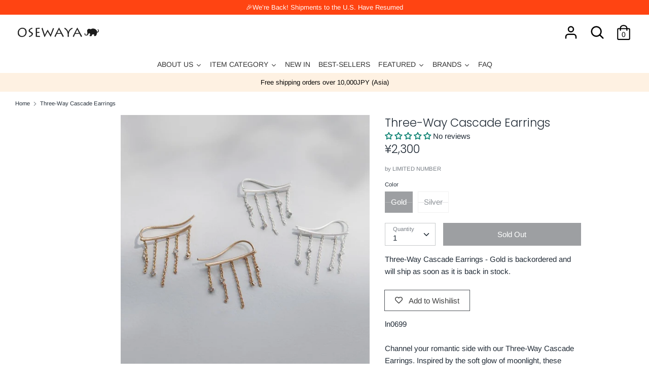

--- FILE ---
content_type: application/javascript; charset=utf-8
request_url: https://searchanise-ef84.kxcdn.com/preload_data.8e7G1x1B6R.js
body_size: 9987
content:
window.Searchanise.preloadedSuggestions=['clip on earrings','hair clip','made in japan','ear cuff','flower earrings','pearl earrings','cat earrings','limited number','clip on','hair claw','hair pin','teddy bear','sakura earrings','titanium earrings','pearl necklace','ayatorie item','stainless steel','claw clip','limited number earrings','hair stick','hoop earrings','japan collection','ear clip','drop earrings','banana clip','plastic post','osewaya earrings','butterfly earrings','hair band','hair cuff','ponytail cuff','cherry blossom','teddy bear earrings','pearl clip on','freshwater pearl','heart earrings','cubic zirconia','ayatorie sale','hair tie','flower ring','earring set','made in japan rings','lily of the valley','earrings made in japan','clip on earring','rose gold','invisible clip on earrings','sakura earring','ear cuffs','pearl ring','flower earring','ear rings','pink gold','black rotary phone ring','rose silver','silver earrings','bow hair','silver necklace','pony hook','made in japan earrings','long necklace','cat ring','airy fit','nickel free','gold earrings','mismatch earrings','bright star','stud earring','hair barrette','pearl earring','ponytail holder','hoop clip on','hair bow','hair scrunchie','open ring','non pierced earrings','cat necklace','plastic earring','on sale','head bands','ring set','hair clips','osewaya cat','rose earring','clip ons','star earring','invisible clip','limited number rings','18k gold earrings','cubic zirconia earrings','blue earrings','loop fit','cat earring','banana hair clip','animal earrings','bow clip','pierced earrings','titanium stud','smooth touch','ear ring','flower hair','earrings set','clip earrings','nickel free earrings','bear earrings','glass earrings','18k gold','deft bun','c earrings','magnetic clasp','huggie earrings','ayatorie ring','chain earring','hair accessories','stone earrings','tulip earrings','flower clip on','bracelet osewaya','hair claw clip','chain necklace','sakura ring','made in japan hair','made in','bow earring','osewaya rings','butterfly pierced earrings','moon earrings','flower clip','little bear','invisible clip on','hair pins','mismatched earrings','pearl bracelet','hair hook','key ring','limited number ring','alice in wonderland','hoop earring','short necklace','cherry blossom earrings','stud earrings','clip on hoop','stainless steel ring','plastic earrings','pinky ring','brass earring','akoya pearl','surgical steel','black cat','dangling earrings','heart earring','japanese earrings','sakura necklace','head band','rabbit earrings','gold necklace','sterling silver','titan post','bear ring','coffee bean','pearl hair','surgical steel earrings','fresh water pearl','ayatorie teddy','jaw clip','cute earrings','strawberry earrings','purple earring','heart necklace','front back earrings','gold hoops','clip set','hair ties','statement earrings','heart ring','threader earrings','hair comb','blue clip on','japan earrings','ayatorie earrings','blue scrunchies','925 silver earrings','earring nut','jewelry box','ease earring','star earrings','necklace chain','origami earrings','pearl flower','pearl clip','chain earrings','pink earring','clip on hoops','silver bracelet','bow barrette','pearl clip on earrings','mismatched earring','archive sale','flat back','titanium hoop','two way','brass ring','post earrings','cat clip on','christmas tree','red earring','safety pin','glasses ring','pinch clip','stone earring','plastic post hoop','butterfly ring','shima enaga','flower necklace','bow earrings','pendant necklace','crane earrings','silver ring','new arrivals','japan necklace','made in japan pearl','the o','flower studs','earring cuff','clip on pearl','magnetic earrings','rose necklace','rings on sale','sakura cat','cuff earring','made in japan hair accessory','hook earring','flower clip on earrings','sakura hair','plastic post earring','mini clip','cat clip','glass bead','cat clip on earrings','cuff bracelet','made in japan earring','hairpin set','drop pearl','clear post','snap clip','kanzashi stick','gold ring','white earrings','stainless steel necklace','bow hair tie','pearl drop','coffee earrings','black earring','hair accessory','necklace gold','swing earring','fan earrings','clip-on earrings','cat pierced earrings','hair clip set','stainless earring','flower stud','teddy bear ring','flower and berry','back earring','earrings sale','ribbon hair','floral earrings','earring converter','drop clip','long earrings','flower hair clip','pearl studs','front back','pearl hair clip','clip on studs','hair barrettes','gold plated','silver clip on earrings','plastic post earrings','hair pearl','lilac flower','cat drop earrings','drop clip on','faux pearl','cat hair','made in japan necklaces','barbell earring','claw clips','bead necklace','stud set','ear hook','mantel necklace','star ring','maple momiji','latte greige','pearl drop earrings','hoop clip','sterling silver ring','flower party','bow hair clip','mount fuji','y necklace','flower wire','everyday stud','hypoallergenic earrings','kanzashi hair stick','invisible clip ons','stone ring','sakura earrings clip','pink flower','bow pearl barrettes','ear hook earring and cuff set','dried flower','natural stone','cross earrings','clip earring','flower rings','pink earrings','ring box','cat swing','pearl ear','earring pack','star and moon','white flower','galaxy earring','circle earrings','cherry blossoms','eat cuff','wire hair','charm necklace','birth stone','mini hair','hair vine','air fit','ear studs','osewaya necklaces','rose drop','layered necklace','cross necklace','pearl cuff','food earrings','hair set','pony tail cuff','baroque pearl','flower ear ring','acrylic earrings','made in france','blue scrunchie','cat hair clip','key chain','u pin','pink hair','smartphone strap','multi way','clip on stud','finobelle rings','butterfly necklace','butterfly earring','cubic ring','gold bangle','pearl earrings clip','double ring','18k posts','red clip on earrings','secret gem','ayatorie cat','airy clip','bear earring','special price items','season earrings','end of season sale','lily of the valley earrings','mini hair clip','moon orbit ring','brass earrings','silver 925 earrings','flower brooch','japan pearl','coffee ring','language of flowers','clip hair','ice cream','ranunculus flower','earrings clip on','loop clip on','asymmetrical earrings','dog earrings','small flower earrings','japan motif','candy machine','ball earring','gold clip','osewaya ear cuff','multi earrings','ribbon earrings','stud titanium','origami crane drop earring','winged cat','hair cuffs','clip on earrings pearl','leaf hair pin','adjustable ring','gold stud earrings','red ring','pink gold clip','pc earrings','for christmas','band pony hook','the moon','gold stud','barbell earrings','eyeglasses ring','zodiac constellation','ayatorie bangle','sakura clip on','phone ring','gray scrunchie','steel ear','blue flower earrings','silver flower','crescent moon','flower and pearl','wire flower','sakura clip','flower clip ons','bright star stud earrings','magnet necklace','silver clip ons','popsicle earrings','bow headband','huggie earring','iwd super sale','limited numbe','loop fit clip on','stackable ring set','silver hoop','snowflake earrings','marble earrings','ribbon clip','non pierced','cubic zirconia clip on','black bow','rabbit ring','spring flower','banana hair','maple leaf','fruit tart','small stud','round earrings','acetate hair','finobelle earrings','water drop','flower pearl','tear drop','silver ear cuff','cat post earrings','stud silver earrings','pink gold earrings','gold clip on earrings','stainless steel earrings','flower cli on','osewaya cat earring','ayato rie','gold cuff','special rings','cross ring','pearl cluster','flower drop','chain ear cuff','pin set','cubic zirconia ring','charm bracelet','limited number earring','green earrings','rose gold ring','cat bracelet','cubic earring','link earrings','pearl hair accessories','bangle silver','dangle earrings','hair jaw','invisible clip on earring','rose earrings','flower bracelets','pony hook cuff','ponytail hook','rose jewelry','earrings sakura','gold studs','little cat','pearl pin','halloween cat','long necklaces','red clip on','star necklace','gold chain','smooth touch earrings','ear drop','water pearl','mid season sale','silver hair','japanese ginkgo','strawberry ring','moon ring','marble clip','hair pin set','maneki neko','daisy earrings','gold pearl','finobelle bracelets','bow clip on','origami crane','sterling silver earring','heart rings','pearl bow','hair hooks','bobby pin','pearl and stone','flower cuff','plastic stud','cat sakura','animal mascot','hair tie set','multi pierced','rose gold earrings','bright star earrings','chunky ring','ring brass','hair elastic','hair combs','made in japan clip','phone strap','limited number clip on','pony cuff','heart clip on','large hair claw','pearl hoop','brass bangles','earring hoop','celestial earrings','firm grip','black earrings','clip on earing','plastic studs','flower ear cuff','u hairpin','flower drop earrings','moon star','stone stud earring set','twist earring','short faux pearl necklace','butterfly clip on','clip on invisible','butterfly clip on earrings','pony hooks','bow banana clip','animal earring','freshwater pearls','flower earings','bag charm','flower ornament','christmas earrings','of pearl','blue glass','plastic set','blue flower','rose pearl','navy scrunchie','925 silver rings','wood flower hair clip','color stone','animal clip','flower pin','clip on earring pearl','blue rose','clip one','white flower earrings','clip on flower','plastic hoop','pearl rings','cat charm','blue drop earrings','gris collection','pearl neck','pink pink flower','red necklace','cat eye','clip on huggie','cat brooch','limited number necklace','panda earring','cat moon','clip on converter','scrunchie set','teddy bear swing','climber earring','moon ear','star ear stud','circle earring','hello kitty','pearl clip on earring','drop gold clip ons','summer sale','moon earring','pear earrings','japan ring','non slip','black ring','silver gold hair','morning dew','hook set','chain ring','pearl japan','one touch earring','bow ring','bow cuff','eye glasses ring','multiway earrings','rose ring','clip on earings','gold bracelet','bow hair claw clip','silver earring','lamp earrings','stack ring','mini ponytail cuff','plastic drop earring','pearl clip ons','bird house earrings','teddy ear cuff','heart stud','bow necklace','elastic band','butterfly clip','made in japan necklace','pear drop','pearl earing','classy garden','cat ear','allergy free','cubic stud','black cat earring','band hair cuff','hoop clip ons','gold clip earrings','316 surgical steel','heart hair','momiji maple','pony tail','made in japan pearl rings','plastic stud set','gold drop','traditional japan','earring stack set','cat pearl','pom pom','earring back','akoya pearl earrings','resin post','hair jaw clips','silver bracelets','pink purple','pearl choker','accessory case','face mask','large hair clip','quilted earring','sheer bow','clip on cat','sakura ear cuff','flower and berry twig','metal bow','side comb','small hair clip','pearl drop earring','ribbon ring','clear bead','sakura cat earring','cherry earrings','pearl earring clip','lace bow','clip on earrings silver','bear swing','titanium hoops','bear coffee','cat and sakura','everyday hair','earrings silver','pendant gold','necklace necklace','2 way earrings','mini clip on','flower resin','a cute','mismatched drop','beaded chain','freshwater pearl and natural stone','summer earrings','ear cuff pearl','bead bracelet','wavy cuff','crystal earring','slider bracelet','bead earrings','birthstone necklace','gold bar','hair sticks','vintage ring','drop rose','butterfly hair clip','2mm studs','shiba inu','made in japan clip earrings','silver earring post','rose clip on','multi stone','hoop type earrings nickel free','sakura collection','necklace silver','mini claw','paper crane','star stud','rose gold necklace','ear clips','teddy bear balloon earrings','u shaped','butterfly bracelet','bow claw','flower pearl earring','rose bracelet','wire ribbon','rabbit osewaya','cat\'s eye','clip on hair','tulip clip','hair cla','14k gold','black headband','hand made','pearl ear cuff','titanium earring','two tone','earrings ayatorie','faux pearl earrings','rose silver tone','faux stone','hook ear','earring made in japan','cute earring','blue necklace','gray scrunchies','mini pony hook','eat clip','hair wrap','huggie hoop','sakura hair clip','ear cuffs sale','pink scrunchie','pink bow','botanical garden','long earring','dangling flower','color stone ring','bead clip on','cotton pearl','earring clip','6mm pearl','stone necklace','beaded ring','ring flower','drop hoop earrings','silver gold','rose silver necklace','magnetic necklace','ear clip cuff','moon stars','flower station','bar earrings','stacking ring','cat swing earrings','bear brooch','nickle free','blue hair','ring made in japan','red bow','plastic post hoops','clips on earrings','stone necklaces','set earrings','ring bracelet','clear drop','22k necklace','moon rabbit','flower bangle','ayatorie coffee','clear earring','short chain','cuff necklace','ring earring clip on','ring bead','limited number sale','vintage earring','hoop clip on earrings','little red','bracelet japan','miniature food','marble hair','earrings cubic','drop chain','sakura pierced earrings','titanium ring','cherry blossom sakura','made in japan hair clip','heart studs','square earrings','gold hoop earrings','number nine','hair jaw clip','strawberry hair clip','hypoallergenic stud earrings','mixed gem','18k gold post studs','gold huggie','ayatorie clip on','lilac flower hoop','heart hair pin','stud pack','gold fish','infinity earrings','pink stone','leather ponytail cuff','flower linear','sakura hair pins','mini ponytail cuff set','earrings studs','ayatorie botanical','pearl accessories','pearl hair pin','earrings nuts','brass bracelet','long bow','flower necklaces','bow clip on earrings','chain choker','lilac earring','majeste cuff','tiny stud','long gold earrings','pearl station','cuff set','made japan earrings','snake chain necklace','candy cuff ring','chain crawler earring cuff','slider necklace','plush hair tie','ribbon earring','925 silver necklace','cuff ear','sakura drop','cat sakura earrings','puffy heart','ayatorie ear cuff','silver rings','drop clip earring','red drop','bead earring','moon star earrings','pink flower earrings','sakura kanzashi','bird house','cat studs','fix bracelet','adjustable necklace','oval earrings','ring men','gold hair','earing and clip','glass drop earrings','fujiyama stud','hair elastic pack','color necklace','glass ring','sale ayatorie','shiba earrings','large claw','3mm stud','twist ring','hair ribbon','pave bow','teddy bears','red silver earrings','ring heart','early christmas sale','lily of valley','station necklace','acorn earrings','flower silver earring','rose chain bracelet','small flower','silver hair clip','pearl invisible clip','wind bell','stone stud','three way','earrings alloy','ivory scrunchie','alloy pink gold','traditional japanese','earrings tori','resin hair','old school','cute earring japanese','moon clip on','hoop and stud','earrings pearls','purple flower pin','sushi stud','black scrunchies','camera earrings','ear bar cuff','wedding earrings','birthday month','butterfly and rose drop earrings','earrings plastic','crushed metal','18k gold rings','new ayatorie','mask charm','paris daisy','ayatorie cuff','bow pony hook','hinged hoop clip on earrings','everyday hair clip','stick barrette','18k jewelry','loop hair clip','ribbon pin','rectangle hair clip','mens earring','antique gold tone rose','clip on earrings sakura','cherry blossom sakura and cat invisible clip on earrings','titanium studs','sakura nickel','translucent tulip drop','red bead','hair made in japan','cat earrings ayatorie','clip on limited number','wavy clip','ear cuff drop','firm grip barrette','necklace sale','stackable ring','moon necklace','gold hair cuff','leaf and','green clip on','flower scrunchie','stainless teel','ear cuff clip','swing earrings','pearl post earrings','leather headband','double strand','do nut','horseshoe earrings','18k earrings','heart cage','925 silver studs','japanese fan','white studs','pearl necklac','hair cut','banana hair clips','metal hair barrette','ayatorie flower','rose pink','safety pin earring','snap band pony hook','drop earrings clip','pearl tie','bow cat','chain crawler','hair clip flower','silver heart earring','plastic studs set','little bear balloon','double chain','hair ornament','plastic hoops','stud clip on earrings','double stud','christmas cat','red panda','sakura cuff','lilly of the valley','star moon','petit necklace','strawberry ear cuff','open bangle','snake necklace','bead ring','pink gold earring','epoxy ring','earrings flower','clip on lip ring','black bow barrette','skin friendly hoops','plastic post hoop earrings','body jewelry','clip on drop earring','heart clip','silver clip on','tiny earring','fluffy hair claw','glass necklace','gray hair','pearl stud','mix match','ayatorie necklace','firefly glass','moon jewelry','food ring','paper clip','flower and leaf brooch corsage','pudding ring','cherry blossom ring','short pearl necklaces','flower earrings pearl','fun earrings','hair clips set','fuji earrings','gradient flower','music note','acetate headband','pearl butterfly','hook cuff','water drop clip','extension chain','chain ear cuff earring','stud earring set','ayatorie glasses','brass rings','nostalgic pearl','water drop earrings','cat bow','glass bead earring','wavy hair','banana clip ruffle','flower hoop','ear hook earring','necklace pearl','bow tie','miraculous medal','cord necklace','mega sale','candy clip','bright star stud earring','c shaped','toe ring','cat and pearl','crane earring','long be necklace','c hoop','triple pearl','ear hoops','linear drop','cz earrings','osewaya hair band','tulip necklace','drop heart','hair charm','gold bracelets','heart gemstone','rose silver pearl','cat necklaces','multi beaded','bird earrings','beaded rings','clip on drop','birthstone 18k','vintage style chain hoop earrings','silver rose','ear climber','claw cli','pierce catch','statement necklace','acetate hair claw','flower hair pin','everyday set','pink drop earrings','hair scarf','japan hair','steel stud','hydrangea stud earrings','ring size','ayatorie has','mini clip hair','ribbon bow','silver long necklace','triangle earrings','pretzel earrings','japan flower pearl','tree earrings','rose pierce','pink gold clip ons','ponytail tie','key charm','post studs','nickel free pierced earrings','anti static','little one','cuff hook','short necklace silver','textured ring','70s ring','stone hoop earrings','silver collection','iconic japan','gold hoop','multi way earrings','ice pop','cubic zirconia studs','clip on gold','rose silver clip-on','bow barrettes','silver plated','pony holder','sea shell','ring ayatorie','reusable ponytail holder','white cat','puffed heart','stud earring 3mm','osewaya hairpin','bow and pearl','c hairpin','diamond earring','hair clip brown','mini hair cuff','japan invisible clip on','balloon do','clip on dangling','beige earrings','titan flower','mini flower','lucky cat','osewaya invisible','line earring','cat pendant','pinch clip set','lucky charm','osewaya made in','clip on butterfly','cuff bracelets','hair crunch','glasses rings','necklace charm','seamless hoop earrings','limited number necklaces','small titanium stud','new in','invisible earring','ear chain','pierced rose','mirror finish','long hair clip','sakura pendant','fresh pearl','teddy bear swing earrings','necklace for','gold pin','super cubic','animal hair','stud earring stainless steel','band ring','star hoop','heart pendant','ponytail cuff and scrunchie set','ring moon','cat earings','bear clip on','happy bag','sunglasses ring','matte hair','bar necklace','heart red','loop fit earring','colorful ring','small hoop','heart titanium','nickel free heart earrings','flower button','alice earrings','ring glasses','one size fits all','hair barret','japan bracelet','round earring','linear earrings','cat angler','twist headband','ring bear','stainless steel bracelet','bird earring','leaf earring','multi drop earrings','sakura stud','bear series','bread ring','cherry necklace','flower ear','snake chain','silver flower earring','flower bed','back headband','chain pin','earring nuts','sakura and cat','bar bell','made in japan limited number','star clip on','ginkgo leaf earrings','hair tick','ball earrings','hair cat','hair wire','brass osewaya','hair tie motif','osewaya silver drop earrings','cats earrings','mid year sale','studs set','fuji yama','pearl barrette','silver hoops earrings','single earring','earring shell','cuff chain','metal claw clips','brass cuff hair','hair pin clip','bead cluster','cat mismatched earrings','leaf and nut','brown bow','multi earring set','steel ring','large hoops earrings','flower lamp','cat momiji','invisible stud clip on earrings','french hair clip','ear cuff chain','small white flower','cat spring','less barrette','cuff pony','clip on pink silver','easy adjust','red earrings','bear necklace','ayatorie bear','drop necklace','chain drop','custard pudding','star drop','bow clips','earrings pink gold alloy','cat sale','alloy earrings pink gold','gem ring','plastic post stud','flower ear cuffs','flower clip on earring','stone clip on','pink sakura','caged clip on','limited number flower earrings','owl hair','stud drop earrings','ring pack','ear drops','ring wave','stone hoop','flower drop plastic earrings','glass earring','stainless steel limited number','ear stud','lariat necklace','18k post earring','earring clip on','flower blue','ear bar','oval hair','weiß collection','hair clip ivory','plastic posts earrings','rose pierced','ring earrings','fit pearl','shimmer scrunchies','navy barrette','plastic earrings blue','sensu fan','pearl charm','mini stud','clip on earrings flower','pearl ear stud','bow ear clip','tone ring','sakura barrette','moon stone','wavy earring','cat earring set','sakura printed pearl','polar bear','marble hair clip','earrings and ear cuff','gold post','pearl claw','loop earrings','flower plastic earrings','long chain','flower metal','pearl clip in','flower hairpin','ring holder','bobby pins','floral linear','rainy cat earrings','choker cat','necklace long','animal hair clip set','fish earring','stick drop clip on earrings','multiple link','animal titanium','scallop ring','small flower plastic earrings','flexible wire','panda necklace','triple flower','colorful berry','flower pot','tulip titanium stud','4mm airy fit','10mm pearl','yellow flower','ayatorie bracelet','smart phone strap','moon phase','strawberry drop','chunky hoop','bangle gold','hoops plastic post','paper fan','teardrop 18k','hair clas','green hair','zircon earrings','front and back','stylish eyeglasses ring','dainty spring','necklace osewaya','titanium drop color','pearl hoops','stick earring','earring asymmetry','food earring','mixed plastic earring pack','pearl threader','drop ear cuff','sakura hairpin','sakura pearl','twig and berry','green stone','mini clips','cat glass','stud flower','6mm faux pearl invisible clip on earrings','lilac ring','shell pearl','subtle twist','leaf and leaf','non hole','sakura rings','color earrings','lily of the','ribbon hair clip','ear cuff set','clip pearl','flower claw','mini ponytail','stainless necklace','snowflake flocked ball','bow hair barrette','wrist strap','mens necklace','long cuff','thumb ring','green necklace','fix adjustable','waterdrop earrings','polka dot','mini cuff','twist hoop','stick drop','animal ring','puffy heart earrings','ball stud','multiple circle stud earrings','snack time','lucky bag','clip on drop earrings','pearl gold silver','bangle bracelet','ayatorie jewelry box','huggie clip on','sakura and cat earrings','heart hoop','mini hair claw','pastel tone wide curl earrings','milky way','momiji maple hair tie','cutlery ring','epoxy flower','red hair bow','traditional glass','titanium flower earring','long clip on','clip cat earrings','kitten ear cuff','antique mirror','green rings','temari ball','flower claw clip','glass ball','butterfly hair','mini claw clip','one touch clip on earrings','spiral ring','earring animal','butterfly drop','new pierced earrings','hair gray','teddy ring','large clip','square hair clip','one touch','faux leather','mix and match','pink necklace','light blue','zirconia necklace','flower hai clip','roll pony hook','ruffle banana clip','blue stone','earring bear','titanium set','apple cage','tulip earring','drop flower','cage stone','cherry earring','bow claw clip','everyday clip on','chain bracelet','ring stack','accent color drop','pearl heart earrings','animal necklace','halloween earring','k fashion','moonstone necklace','flower ornament earrings','acrylic ring','316l ring','gold and','chain gold','yellow ring','necklace stone','my melody','caged stone','flower pearl clip on','line clip on','japan bead','long neck','clip on earrings star','silver stud','strawberry hair','cat earring invisible','your favorites','bow pony','cz flower ornate','snow flake','brown earrings','gol barrette','japanese fan earrings','everyday plastic earring set','heart plastic earring','ayatorie rings','black cat earrings','cat halloween','black clip on','sakura pin','stainless ring','japan collection earrings flowers','japan collection earrings','everyday stud set','floral ear','red pendant','double star dangler','a necklace','head scarf','hair pony','pearl titanium','butterfly flower drop','small scrunchie','nickel free necklace chain','maje cuff','ear cuff ayatorie','french pin','titanium post stud','moon bright star','pink silver necklace','momiji leaf','black scrunchie','white scrunchie','crystal huggie','bar drop','clip on silver earrings','sakura silver earrings','red heart','square clip','sakura hair tie','jeweled bow','wire flower earrings','rubber band','large hoop','pink gold ring','limited number hoop','black earring clip on','berries and','flower embroidery','nickel free earrings smooth touch','flower invisible clip on','wire ball','lace earring','barrette set','pottery esque leaf','origami pinwheel','circle and chain','cubic clip on','handmade japan','butterfly drop earrings','heart pearly','square ring','irregular chain statement hoop earrings','ribbon clip on','v ring','brass bangle','heart plastic','bunny earrings','jewel necklaces','jewe huggie','locket necklace','daruma doll','double earring','teddy earring','black necklace','horseshoe ring','pearl pearl ring','tie ring','mizuhiki knot plum flower earrings','pink gold necklace','bright star stud','wax seal','triple flower necklace','teddy bear clip on','stud clip on invisible','cat claw','drop earring','drop stone','translucent earrings','twist hair','japan cuff','glass pendant','stud plastic','flower print hair claw clip','linked flower','citrine quartz','ring hair','flower pot earrings','clip on cuff','heart bracelet','sable gold','titanium cuff','mimosa drop earrings','sakura stud earrings','rose gold studs','crane clip on','smile face','multi chain bracelet','colorful stone bunch necklace','air fit pearl','drop clip on earring','coffee cup','butterfly and rose drop earri gs','flower and twig','spiral and chain','jeweled hair','gold pendant','smooth touch crumpled hoop earring','cubic zirconia pendant necklace','ring silver','necklace cat','purple heart','pearl drop clip on','cat hair tie','turn it','flower headband','freshwater pearl chain necklace','pearl ring ring','art jewelry','flower garden','reusable ponytail','japanese pattern','6mm pearl clip on','bear pin','ring stones','galaxy invisible clip','horseshue necklace','tulip dangle','pearl bow earrings','flower station necklace','sakura titaniu','limited number hair','stone pendant','korean hair','blossom earrings','eat cuffs','stone bunch','pearl invisible clip on earrings','bridal chain','bird in acorn','magnetic clip','ear crawler','marble cuff','earring star','gold ear cuff','cherry blossom charm petit necklace','pierced red','hook pearl','brass flower earring','magnet cuff','hair bows','beads necklace','dried flower cuff ring','cubic zirconia gemline','cat and rose plastic post earrings','silver ball','necklace v gold','mini hook','gold earrings plastic post','chain drop earring','mirror earrings','butterfly hair claw','table lamp','bar earring','pierced heart','colored pencil','cat earrings clip on','gold flower','akoya pearls','bubble pearl','snap clip dull tone','pearl pearl stud','fluffy fox','rhinestone hair clip','japan fan','drop clip on earrings','pearl necklace and ring','japan clip on','v rings','4mm necklace','velvet ribbon','hair claw blue','clip on star','butter fly','freshwater pearl earrings','sakura and leaf','flower hairpins','ear cuff animal','marigold flower','hair loop','autumn leaf','sakura earing','nickel ring','cat stud','twig statement','rose titanium earrings','triple daisy necklace','heart long drop','vintage hair','pearl earrings plastic','meringue cookie','silver pearl necklace','teddy swing','glasses earrings','clip hoops','winter cat','asymetrical statement drop earring','celestial pendulum long non pierced earrings','flower keychain','multi pearl','pearl gold pearl','purple necklace','rope hoop','snowflake ea','beads earrings','hinged hoop clip on','necklace flower','to double post','leaf earrings','hinged hoop','ribbon clips','face mask case','jewel hair pin','hair ring','gold tone cutlery','japan hair clip','ring weiß','plastic earring set','open heart','wavy beak clip','pearl chain','mismatch clip on','birthday stone','dangle clip on earrings','purple flower','cat and dandelion','long scrunchie','flower bracelet','cat and moon','v necklace','sun and moon','drop chain earring','flower cluster','moon and star','beaded necklace','clip ering','cat clip ons','gold earring','clear clip on','wood ear cuff','olga pearl','embroidery accessory case','ribbon ties','bear hair','sakura hair pin','earring sterling','beaded earrings','cat maple','multi c','real pearl','up us','cherry blossom necklace','flower ayatorie','floral ring','butterfly flower drop earrings','autumn earrings','grooved huggie','twisted hoop','button earrings','surgical steel necklace','hair chain','hair pin pearls and','cat hairpin','titanium drop earrings','18k gold on','hair bands','animal hair clip','color motif','flower skirt','beaded heart','long silver necklace','teddy bear necklace','zodiac constellation ring','hairpin pearl','red earing','celesti a l','flower pony','lily of the valley c shaped earrings','invisible pink gold','titanium chain','limited number moon','hoop earrings plastic','black glasses ring','easy earring','gold rectangle','short chain necklace','limited number bright star','black and silver earrings','cuff pony hook','men clip ons','miniature ring','gold c shape hoop earrings','bright star earring','ange cat','rose silver earrings','hairclip cat','inari shrine mismatched earrings','necklace rose','magnetic clasp necklace','earring cover','marble acetate','gold barrette','glass cat earrings','ring stack set','hair accessory pack','ball huggie earrings','glitter clip','silver short necklace','metal hook','rose silver clip','fork spoon','hair claw acetate','earrings cherry blo','silver pearl','loop earring','plastic clip-on','vintage like','flower & pearl hair vine','pearl clip on drop','halloween cats','old school stationery','charm purple','frosted homaika','tear drop earrings','purple pendant','fire work','ear pierced','metal ponytail','ruby earrings','dual tone','hair style','mini hoop','style hair stick','pinch clips','cute earing','no damage hair','with glasses','tiny earrings','clip-on hoop earring','titanium pin','invisible clip on pearl','rose silver twisted','floral plastic stud','ginkgo earrings','cubic zirconia stone studs','earrings new','blue clip on earring drop','invisible clip on sale','fortune cat','double hoop','silver ball earrings','18k hoop','moon studs','plate earrings','tokyo jewelry','stick barret','chain pierce','polished hoop earrings','moon hair','pear stone textured','cat and flower earrings','snap band','hair tir','shell earrings','oval cat','lily valley','flower scrunchi scrunchie','pink scrunchies','green scrunchie','navy scrunchies','ivory scrunchies','brown scrunchie','blue barrette','nickel free bobby pins','glass beaded','wood flower','crochet earrings','rhodium plated cluster ring','for man','stylish eyeglasses earring','sakura cat invisible clip on earrings','color pencil','gold plate','embroidery pony hook','pearl row ear','black white cat','blooming flowerpot mixed','thin hoop earrings','goldfish necklace','stainless steel metal','rose heart earrings','honey bear','elastic set','jeweled huggie earrings','alice brace','arm cuff','blue earring','pearl hook earrings','scallop detail','cross earring','ball chain necklace','u hair pin','clip on earrings invisible flower','cat invisible clip ons','clip on earring set','fit clip','tail bow','necklace butterfly','roll hair cuff','pearl faux clip on','everyday studs','japan clips','pearl ring earring','ted bear earring','tulip wreath invisible','stone stud earring','pave heart','hook earrings','limited number ear','2mm stone 925 studs','cube bead bracelet','flower and pearl drop plastic earrings','color multi drop','soft bow','sakura and cat mismatch drop','circle drop','18k post','pink barrettes','earring set for 3','bow knot','irregular wave','horseshue short','cross hair clip','flower cluster drop','plastic huggie','finobelle necklaces','pearl flower swing','limited number 3 way','stainless steel rings','rose stud','4mm pearl airy fit clip on earrings','barrette long','bow cat invisible clip on earrings','key chains','double necklace','square airy fit clip on earrings','multi drop','sakura decor stud earrings','leather hair','bow hair band','black pearl','cherry flower','made in japan bracelet','sunflower earrings','reversible one-touch','hair clip sakura','marble pony','bread earrings','pearl statement','multi pierce','large claw clip','rose hair accessory','flower hair pins','loop clip','teardrop earring','ear line pierce','embroidery hook','cat ghost','clip bear','stone detail hook','clip on green','traditional earrings','twin hoop','earring heart','invisible hoops','faux pearl invisible','flower hair claw','silver pearls','long drop','sakura and cat dangle earrings','mini nemophila','faux leather deft','sakura brooch','square stud','heart limited number','japanese traditional motif dangle','one touch clip on hoop earrings','ghost cat','plastic pearl earring','cute ring','cubic zirconia necklace','butterfly stud','wave ring','pearl sakura','sakura branch ring','silver pendant','earrings popsicle','padded headband','stone plastic','pearl statement drop','sakura printed pearl drop earrings','pearl jewelry','hair candy','lily earrings','beaded cherry','teacup and saucer','fruit earrings','fall earrings','multiway titanium earrings','cats on swings earrings','easy bracelet','pearl head','ponytail hair','pendant earrings','slide comb set','clip on earring sale','bell earrings','butterfly cluster','versatile hair barrette','tassel earring','two tone bow scrunchies','clear oval','stone and pearl','8mm pearl','thin barrette','everyday scrunchie','hair elastic set','osewaya earring sale','pearl flower necklace','sakura cluster','rose corsage','osewaya rose gold necklace','pastel flower','heart hair accessories','navy hair and','ear cuff moon','arch barrette','pearly threader earrings','animal clip on','chain cuff earring','bow long hair','best friend','hoop cuff','long tail','slim deft','clip on earrings hoops','stud earring titanium','cute necklace','sakura invisible clip on','vertical clip on','caged stone drop','two way necklaces','ear catch','silver pink','bear hair clip','panda earrings','c earing','pearl and crystal','diamante earrings','oval barrette','marble detail','small moon','6mm faux pearl','earring flower','necklace stainless','freshwater ear cuff','stud clip','bracelet pearl','hair bun','pearly clip','d hair clip','marble disc earrings','oval marble clip on','stone bar','blue marble','multi ring','beaded bow','pinky rings','chunky chain ring'];